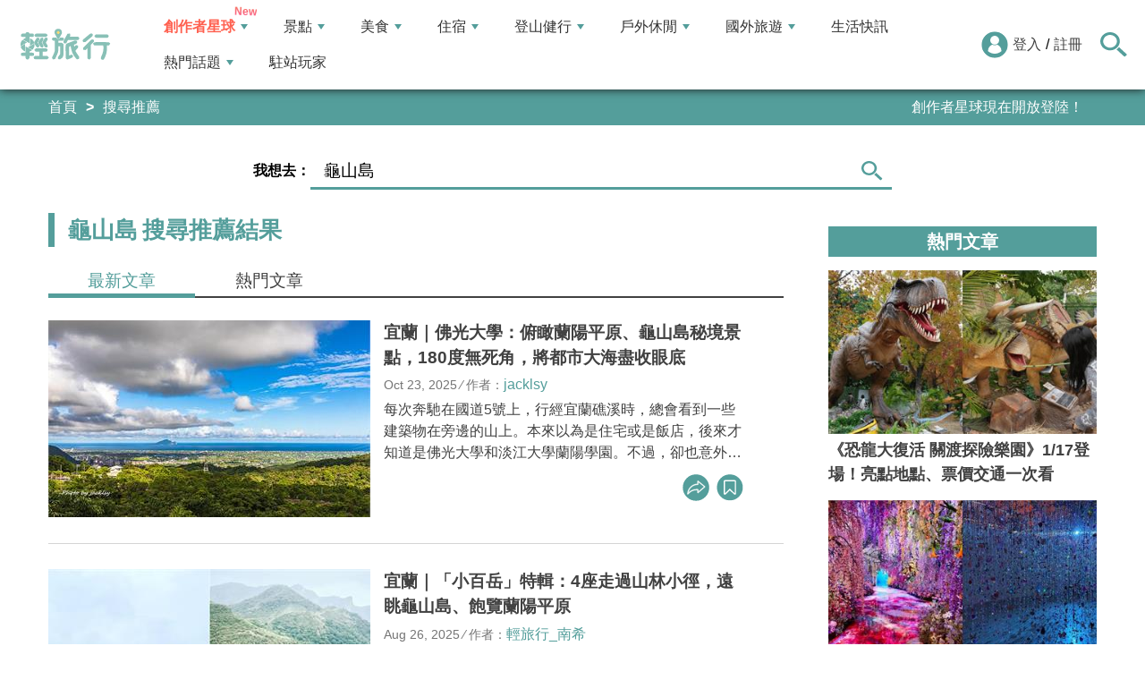

--- FILE ---
content_type: text/html; charset=utf-8
request_url: https://travel.yam.com/find/%E9%BE%9C%E5%B1%B1%E5%B3%B6
body_size: 21069
content:

<!DOCTYPE html>
<html lang="zh-tw">
<head>
    <meta charset="UTF-8" />
    <meta name="viewport" content="width=device-width, initial-scale=1.0" />
    <meta http-equiv="X-UA-Compatible" content="ie=edge" />
    <title>龜山島 搜尋推薦結果 - 輕旅行</title>    
    <meta name="description" content="宜蘭｜佛光大學：俯瞰蘭陽平原、龜山島秘境景點，180度無死角，將都市大海盡收眼底;宜蘭｜「小百岳」特輯：4座走過山林小徑，遠眺龜山島、飽覽蘭陽平原;新北｜舊草嶺環狀自行車道沿線景點攻略！欣賞綿延近20公里的山海景緻，眺望龜山島吃爆東北角海鮮！;宜蘭｜龜山島登島攻略：一日遊行程這樣安排！帶你玩遍龜山島、享受無敵美景「牛奶海」;宜蘭龜山島｜一窺龜山島真面目！賞鯨，登島，繞島三合一(下);2025全台最熱門SUP景點｜划槳看日出、夢幻牛奶海、新手友善內海通通有！;宜蘭外澳半日遊！欣賞絕美海景、眺望蔚藍海岸與龜山島，享受最chill的放空行程;【宜蘭這樣玩】頭城走讀小旅行，沿著海岸線聽故事、啖海味！;宜蘭｜這浬咖啡．文創所：烏石港南洋風格咖啡廳，直通大海沙灘、還可遠眺龜山島美景;宜蘭｜頭城好日子：沏一壺茶、泡溫泉遠望龜山島與壯闊山景，豪宅等級的寧靜渡假民宿;" />
    <meta name="keywords" content="旅遊、旅行、出國、住宿、飯店、景點、輕旅行、背包客、天空傳媒、觀光、生活資訊、美食、玩家、購物、自由行、假期、度假、travel、trip、行程、訂房、民宿、玩樂、旅遊資訊、旅遊網、旅遊新聞、遊學。" />
    <meta property="og:image" content="https://travel.yam.com/images/2021sns.png" />
    <meta property="og:title" content="龜山島 搜尋推薦結果 - 輕旅行" />
    <meta property="og:description" content="宜蘭｜佛光大學：俯瞰蘭陽平原、龜山島秘境景點，180度無死角，將都市大海盡收眼底;宜蘭｜「小百岳」特輯：4座走過山林小徑，遠眺龜山島、飽覽蘭陽平原;新北｜舊草嶺環狀自行車道沿線景點攻略！欣賞綿延近20公里的山海景緻，眺望龜山島吃爆東北角海鮮！;宜蘭｜龜山島登島攻略：一日遊行程這樣安排！帶你玩遍龜山島、享受無敵美景「牛奶海」;宜蘭龜山島｜一窺龜山島真面目！賞鯨，登島，繞島三合一(下);2025全台最熱門SUP景點｜划槳看日出、夢幻牛奶海、新手友善內海通通有！;宜蘭外澳半日遊！欣賞絕美海景、眺望蔚藍海岸與龜山島，享受最chill的放空行程;【宜蘭這樣玩】頭城走讀小旅行，沿著海岸線聽故事、啖海味！;宜蘭｜這浬咖啡．文創所：烏石港南洋風格咖啡廳，直通大海沙灘、還可遠眺龜山島美景;宜蘭｜頭城好日子：沏一壺茶、泡溫泉遠望龜山島與壯闊山景，豪宅等級的寧靜渡假民宿;" />
    <meta property="og:type" content="website" />
    <meta property="og:url" content="https://travel.yam.com/find/%e9%be%9c%e5%b1%b1%e5%b3%b6" />
    <meta property="fb:pages" content="313623888716795" />
        <link rel="canonical" href="https://travel.yam.com/find/%e9%be%9c%e5%b1%b1%e5%b3%b6" />
        <script type="application/ld+json">
            {
            "@context":"https://schema.org",
            "@type":"ItemList",
            "itemListElement":[{"@type":"ListItem","position": 1,"name": "宜蘭｜佛光大學：俯瞰蘭陽平原、龜山島秘境景點，180度無死角，將都市大海盡收眼底","url": "https://travel.yam.com/article/138664"},{"@type":"ListItem","position": 2,"name": "宜蘭｜「小百岳」特輯：4座走過山林小徑，遠眺龜山島、飽覽蘭陽平原","url": "https://travel.yam.com/article/122891"},{"@type":"ListItem","position": 3,"name": "新北｜舊草嶺環狀自行車道沿線景點攻略！欣賞綿延近20公里的山海景緻，眺望龜山島吃爆東北角海鮮！","url": "https://travel.yam.com/article/134704"},{"@type":"ListItem","position": 4,"name": "宜蘭｜龜山島登島攻略：一日遊行程這樣安排！帶你玩遍龜山島、享受無敵美景「牛奶海」","url": "https://travel.yam.com/article/129227"},{"@type":"ListItem","position": 5,"name": "宜蘭龜山島｜一窺龜山島真面目！賞鯨，登島，繞島三合一(下)","url": "https://travel.yam.com/article/119579"},{"@type":"ListItem","position": 6,"name": "2025全台最熱門SUP景點｜划槳看日出、夢幻牛奶海、新手友善內海通通有！","url": "https://travel.yam.com/article/130948"},{"@type":"ListItem","position": 7,"name": "宜蘭外澳半日遊！欣賞絕美海景、眺望蔚藍海岸與龜山島，享受最chill的放空行程","url": "https://travel.yam.com/article/136094"},{"@type":"ListItem","position": 8,"name": "【宜蘭這樣玩】頭城走讀小旅行，沿著海岸線聽故事、啖海味！","url": "https://travel.yam.com/article/115832"},{"@type":"ListItem","position": 9,"name": "宜蘭｜這浬咖啡．文創所：烏石港南洋風格咖啡廳，直通大海沙灘、還可遠眺龜山島美景","url": "https://travel.yam.com/article/135709"},{"@type":"ListItem","position": 10,"name": "宜蘭｜頭城好日子：沏一壺茶、泡溫泉遠望龜山島與壯闊山景，豪宅等級的寧靜渡假民宿","url": "https://travel.yam.com/article/135245"}]}
        </script>

    <script type="application/ld+json">
        {
        "@context": "https://schema.org",
        "@type": "Organization",
        "url": "https://travel.yam.com",
        "logo": "https://travel.yam.com/images/logo.svg",
        "sameAs": ["https://www.facebook.com/travelyam/","https://www.instagram.com/travelyam/"]
        }
    </script>
    <link rel="shortcut icon" href="/favicon.ico">
    <link rel="apple-touch-icon" href="/images/icon_120.png">
    <link rel="apple-touch-icon" size="152x152" href="/images/icon_152.png">
    <link rel="apple-touch-icon" size="167x167" href="/images/icon_167.png">
    <link rel="apple-touch-icon" size="180x180" href="/images/icon_180.png">
    <link rel="icon" type="image/png" sizes="256x256" href="/images/icon_256.png">
    <link rel="stylesheet" href="https://cdnjs.cloudflare.com/ajax/libs/font-awesome/6.7.2/css/all.min.css">
    <link href="/style/all?v=cj9dkpBZjGvwOGgBEoWN6SUx_LwUIlBM0HeIo5-xOZU1" rel="stylesheet"/>
   
    <link rel="alternate" type="application/rss+xml" title="訂閱【輕旅行】" href="https://travel.yam.com/rss/" />
</head>
<body>
    <header class="header">
        <div class="headerMenuContainer">
                <div class="logo">
                    <a href="/">輕旅行</a>
                </div>
        <nav class="main-nav headerNav" role="navigation">
            <div class="d_flex headerNavContent">
                <ul id="main-menu" class="sm sm-mint">
                    <li>
                        <a href="/ucontent" class="menuLight">創作者星球</a>
                        <ul>
                            <li><a href="/ucontent">文章列表</a></li>
                            <li><a href="/editor/add">創作者投稿</a></li>
                            <li><a href="/post/216">創作者星球</a></li>
                            <li><a href="/user/8104">創作者星球公告</a></li>
                        </ul>
                    </li>
                    <li>
                        <a href="/info/play/" class="">景點</a>
                        <ul>
                                <li>
                                    <a href="/info/台北景點/">台北景點</a>

                                </li>
                                <li>
                                    <a href="/info/新北景點/">新北景點</a>

                                </li>
                                <li>
                                    <a href="/info/基隆景點/">基隆景點</a>

                                </li>
                                <li>
                                    <a href="/info/桃園景點/">桃園景點</a>

                                </li>
                                <li>
                                    <a href="/info/新竹景點/">新竹景點</a>

                                </li>
                                <li>
                                    <a href="/info/苗栗景點/">苗栗景點</a>

                                </li>
                                <li>
                                    <a href="/info/台中景點/">台中景點</a>

                                </li>
                                <li>
                                    <a href="/info/彰化景點/">彰化景點</a>

                                </li>
                                <li>
                                    <a href="/info/雲林景點/">雲林景點</a>

                                </li>
                                <li>
                                    <a href="/info/南投景點/">南投景點</a>

                                </li>
                                <li>
                                    <a href="/info/嘉義景點/">嘉義景點</a>

                                </li>
                                <li>
                                    <a href="/info/台南景點/">台南景點</a>

                                </li>
                                <li>
                                    <a href="/info/高雄景點/">高雄景點</a>

                                </li>
                                <li>
                                    <a href="/info/屏東景點/">屏東景點</a>

                                </li>
                                <li>
                                    <a href="/info/宜蘭景點/">宜蘭景點</a>

                                </li>
                                <li>
                                    <a href="/info/花蓮景點/">花蓮景點</a>

                                </li>
                                <li>
                                    <a href="/info/台東景點/">台東景點</a>

                                </li>
                                <li>
                                    <a href="/info/澎湖景點/">澎湖景點</a>

                                </li>
                                <li>
                                    <a href="/info/金門景點/">金門景點</a>

                                </li>
                                <li>
                                    <a href="/info/馬祖景點/">馬祖景點</a>

                                </li>
                                <li>
                                    <a href="/info/蘭嶼景點/">蘭嶼景點</a>

                                </li>
                                <li>
                                    <a href="/info/綠島景點/">綠島景點</a>

                                </li>
                                <li>
                                    <a href="/info/小琉球景點/">小琉球景點</a>

                                </li>
                        </ul>
                    </li>
                    <li>
                        <a href="/info/eat/" class="">美食</a>
                        <ul>
                                <li>
                                    <a href="/info/台北美食/">台北美食</a>

                                </li>
                                <li>
                                    <a href="/info/新北美食/">新北美食</a>

                                </li>
                                <li>
                                    <a href="/info/基隆美食/">基隆美食</a>

                                </li>
                                <li>
                                    <a href="/info/桃園美食/">桃園美食</a>

                                </li>
                                <li>
                                    <a href="/info/新竹美食/">新竹美食</a>

                                </li>
                                <li>
                                    <a href="/info/苗栗美食/">苗栗美食</a>

                                </li>
                                <li>
                                    <a href="/info/台中美食/">台中美食</a>

                                </li>
                                <li>
                                    <a href="/info/彰化美食/">彰化美食</a>

                                </li>
                                <li>
                                    <a href="/info/雲林美食/">雲林美食</a>

                                </li>
                                <li>
                                    <a href="/info/南投美食/">南投美食</a>

                                </li>
                                <li>
                                    <a href="/info/嘉義美食/">嘉義美食</a>

                                </li>
                                <li>
                                    <a href="/info/台南美食/">台南美食</a>

                                </li>
                                <li>
                                    <a href="/info/高雄美食/">高雄美食</a>

                                </li>
                                <li>
                                    <a href="/info/屏東美食/">屏東美食</a>

                                </li>
                                <li>
                                    <a href="/info/宜蘭美食/">宜蘭美食</a>

                                </li>
                                <li>
                                    <a href="/info/花蓮美食/">花蓮美食</a>

                                </li>
                                <li>
                                    <a href="/info/台東美食/">台東美食</a>

                                </li>
                                <li>
                                    <a href="/info/澎湖美食/">澎湖美食</a>

                                </li>
                                <li>
                                    <a href="/info/金門美食/">金門美食</a>

                                </li>
                                <li>
                                    <a href="/info/馬祖美食/">馬祖美食</a>

                                </li>
                                <li>
                                    <a href="/info/蘭嶼美食/">蘭嶼美食</a>

                                </li>
                                <li>
                                    <a href="/info/綠島美食/">綠島美食</a>

                                </li>
                                <li>
                                    <a href="/info/小琉球美食/">小琉球美食</a>

                                </li>
                        </ul>
                    </li>
                    <li>
                        <a href="/info/hotel/" class="">住宿</a>
                        <ul>
                                <li>
                                    <a href="/info/台北住宿/">台北住宿</a>

                                </li>
                                <li>
                                    <a href="/info/新北住宿/">新北住宿</a>

                                </li>
                                <li>
                                    <a href="/info/基隆住宿/">基隆住宿</a>

                                </li>
                                <li>
                                    <a href="/info/桃園住宿/">桃園住宿</a>

                                </li>
                                <li>
                                    <a href="/info/新竹住宿/">新竹住宿</a>

                                </li>
                                <li>
                                    <a href="/info/苗栗住宿/">苗栗住宿</a>

                                </li>
                                <li>
                                    <a href="/info/台中住宿/">台中住宿</a>

                                </li>
                                <li>
                                    <a href="/info/彰化住宿/">彰化住宿</a>

                                </li>
                                <li>
                                    <a href="/info/雲林住宿/">雲林住宿</a>

                                </li>
                                <li>
                                    <a href="/info/南投住宿/">南投住宿</a>

                                </li>
                                <li>
                                    <a href="/info/嘉義住宿/">嘉義住宿</a>

                                </li>
                                <li>
                                    <a href="/info/台南住宿/">台南住宿</a>

                                </li>
                                <li>
                                    <a href="/info/高雄住宿/">高雄住宿</a>

                                </li>
                                <li>
                                    <a href="/info/屏東住宿/">屏東住宿</a>

                                </li>
                                <li>
                                    <a href="/info/宜蘭住宿/">宜蘭住宿</a>

                                </li>
                                <li>
                                    <a href="/info/花蓮住宿/">花蓮住宿</a>

                                </li>
                                <li>
                                    <a href="/info/台東住宿/">台東住宿</a>

                                </li>
                                <li>
                                    <a href="/info/澎湖住宿/">澎湖住宿</a>

                                </li>
                                <li>
                                    <a href="/info/金門住宿/">金門住宿</a>

                                </li>
                                <li>
                                    <a href="/info/馬祖住宿/">馬祖住宿</a>

                                </li>
                                <li>
                                    <a href="/info/蘭嶼住宿/">蘭嶼住宿</a>

                                </li>
                                <li>
                                    <a href="/info/綠島住宿/">綠島住宿</a>

                                </li>
                                <li>
                                    <a href="/info/小琉球住宿/">小琉球住宿</a>

                                </li>
                        </ul>
                    </li>
                    <li>
                        <a href="/info/mount/" class="">登山健行</a>
                        <ul>
                            <li><a href="/info/台北小百岳／步道/">台北小百岳／步道</a></li>
                            <li><a href="/info/新北小百岳／步道/">新北小百岳／步道</a></li>
                            <li><a href="/info/基隆小百岳／步道/">基隆小百岳／步道</a></li>
                            <li><a href="/info/桃園小百岳／步道/">桃園小百岳／步道</a></li>
                            <li><a href="/info/新竹小百岳／步道/">新竹小百岳／步道</a></li>
                            <li><a href="/info/苗栗小百岳／步道/">苗栗小百岳／步道</a></li>
                            <li><a href="/info/台中小百岳／步道/">台中小百岳／步道</a></li>
                            <li><a href="/info/彰化小百岳／步道/">彰化小百岳／步道</a></li>
                            <li><a href="/info/雲林小百岳／步道/">雲林小百岳／步道</a></li>
                            <li><a href="/info/南投小百岳／步道/">南投小百岳／步道</a></li>
                            <li><a href="/info/嘉義小百岳／步道/">嘉義小百岳／步道</a></li>
                            <li><a href="/info/台南小百岳／步道/">台南小百岳／步道</a></li>
                            <li><a href="/info/高雄小百岳／步道/">高雄小百岳／步道</a></li>
                            <li><a href="/info/屏東小百岳／步道/">屏東小百岳／步道</a></li>
                            <li><a href="/info/宜蘭小百岳／步道/">宜蘭小百岳／步道</a></li>
                            <li><a href="/info/花蓮小百岳／步道/">花蓮小百岳／步道</a></li>
                            <li><a href="/info/台東小百岳／步道/">台東小百岳／步道</a></li>
                            <li><a href="/info/蘭嶼小百岳／步道/">蘭嶼小百岳／步道</a></li>
                            <li><a href="/info/澎湖小百岳／步道/">澎湖小百岳／步道</a></li>
                            <li><a href="/info/綠島小百岳／步道/">綠島小百岳／步道</a></li>
                            <li><a href="/info/金門小百岳／步道/">金門小百岳／步道</a></li>
                            <li><a href="/info/馬祖小百岳／步道/">馬祖小百岳／步道</a></li>
                            <li><a href="/info/小琉球小百岳／步道/">小琉球小百岳／步道</a></li>
                        </ul>
                    </li>
                    <li>
                        <a href="/info/activity/" class="">戶外休閒</a>
                        <ul>
                                <li>
                                    <a href="/info/台北戶外休閒/">台北戶外休閒</a>

                                </li>
                                <li>
                                    <a href="/info/新北戶外休閒/">新北戶外休閒</a>

                                </li>
                                <li>
                                    <a href="/info/基隆戶外休閒/">基隆戶外休閒</a>

                                </li>
                                <li>
                                    <a href="/info/桃園戶外休閒/">桃園戶外休閒</a>

                                </li>
                                <li>
                                    <a href="/info/新竹戶外休閒/">新竹戶外休閒</a>

                                </li>
                                <li>
                                    <a href="/info/苗栗戶外休閒/">苗栗戶外休閒</a>

                                </li>
                                <li>
                                    <a href="/info/台中戶外休閒/">台中戶外休閒</a>

                                </li>
                                <li>
                                    <a href="/info/彰化戶外休閒/">彰化戶外休閒</a>

                                </li>
                                <li>
                                    <a href="/info/雲林戶外休閒/">雲林戶外休閒</a>

                                </li>
                                <li>
                                    <a href="/info/南投戶外休閒/">南投戶外休閒</a>

                                </li>
                                <li>
                                    <a href="/info/嘉義戶外休閒/">嘉義戶外休閒</a>

                                </li>
                                <li>
                                    <a href="/info/台南戶外休閒/">台南戶外休閒</a>

                                </li>
                                <li>
                                    <a href="/info/高雄戶外休閒/">高雄戶外休閒</a>

                                </li>
                                <li>
                                    <a href="/info/屏東戶外休閒/">屏東戶外休閒</a>

                                </li>
                                <li>
                                    <a href="/info/宜蘭戶外休閒/">宜蘭戶外休閒</a>

                                </li>
                                <li>
                                    <a href="/info/花蓮戶外休閒/">花蓮戶外休閒</a>

                                </li>
                                <li>
                                    <a href="/info/台東戶外休閒/">台東戶外休閒</a>

                                </li>
                                <li>
                                    <a href="/info/澎湖戶外休閒/">澎湖戶外休閒</a>

                                </li>
                                <li>
                                    <a href="/info/金門戶外休閒/">金門戶外休閒</a>

                                </li>
                                <li>
                                    <a href="/info/馬祖戶外休閒/">馬祖戶外休閒</a>

                                </li>
                                <li>
                                    <a href="/info/蘭嶼戶外休閒/">蘭嶼戶外休閒</a>

                                </li>
                                <li>
                                    <a href="/info/綠島戶外休閒/">綠島戶外休閒</a>

                                </li>
                                <li>
                                    <a href="/info/小琉球戶外休閒/">小琉球戶外休閒</a>

                                </li>
                        </ul>
                    </li>
                    <li>
                        <a href="/info/foreign/" class="">國外旅遊</a>
                        <ul>
                            <li><a href="/info/日本旅遊/">日本旅遊</a></li>
                            <li><a href="/info/韓國旅遊/">韓國旅遊</a></li>
                            <li><a href="/info/泰國旅遊/">泰國旅遊</a></li>
                            <li><a href="/info/馬來西亞旅遊/">馬來西亞旅遊</a></li>
                            <li><a href="/info/越南旅遊/">越南旅遊</a></li>
                            <li><a href="/info/菲律賓旅遊/">菲律賓旅遊</a></li>
                            <li><a href="/info/香港澳門旅遊/">香港澳門旅遊</a></li>
                            <li><a href="/info/中國旅遊/">中國旅遊</a></li>
                            <li><a href="/info/新加坡旅遊/">新加坡旅遊</a></li>
                            <li><a href="/info/印尼旅遊/">印尼旅遊</a></li>
                            <li><a href="/info/美國旅遊/">美國旅遊</a></li>
                            <li><a href="/info/英國旅遊/">英國旅遊</a></li>
                            <li><a href="/info/澳洲旅遊/">澳洲旅遊</a></li>
                            <li><a href="/info/歐洲旅遊/">歐洲旅遊</a></li>
                            <li><a href="/info/紐西蘭旅遊/">紐西蘭旅遊</a></li>
                        </ul>
                    </li>
                    <li>
                        <a href="/info/life/">生活快訊</a>
                    </li>
                    <li>
                        <a href="#">熱門話題</a>
                        <ul>
                            <li><a href="/info/hot/">最新消息</a></li>
                                <li><a href="https://travel.yam.com/article/129777" target="_self" onclick="trackGaEvent('travel-click', 'menu-新訊快報', '2026全台各地賞櫻秘境：花期、花況一次看');">2026全台各地賞櫻秘境：花期、花況一次看</a></li>
                                <li><a href="https://travel.yam.com/article/139236" target="_self" onclick="trackGaEvent('travel-click', 'menu-新訊快報', '新北三重一日遊！美食景點全收錄！');">新北三重一日遊！美食景點全收錄！</a></li>
                                <li><a href="https://travel.yam.com/article/139276" target="_self" onclick="trackGaEvent('travel-click', 'menu-新訊快報', '恐龍迷必訪！全球恐龍景點推薦！');">恐龍迷必訪！全球恐龍景點推薦！</a></li>
                                <li><a href="https://travel.yam.com/article/139272" target="_self" onclick="trackGaEvent('travel-click', 'menu-新訊快報', '遇到隨機攻擊怎麼辦？自保、急救知識必看');">遇到隨機攻擊怎麼辦？自保、急救知識必看</a></li>
                        </ul>
                    </li>
                    <li><a href="/player">駐站玩家</a></li>
                </ul>
                <div class="menuMemberArea">
                    <div class="memberLoginStatus">
                            <div class="menuMemberAreaLogin">
                                <img src="https://travel.yam.com/images/header_member_icon.svg" width="30" height="30" alt="">
                                <a href="https://membercenter.yam.com/Signin?URL=https%3a%2f%2ftravel.yam.com%2ffind%2f%25E9%25BE%259C%25E5%25B1%25B1%25E5%25B3%25B6" rel="noreferrer nofollow noopener external">登入</a>
                                /
                                <a href="https://membercenter.yam.com/Reg?URL=https%3a%2f%2ftravel.yam.com%2ffind%2f%25E9%25BE%259C%25E5%25B1%25B1%25E5%25B3%25B6" rel="noreferrer nofollow noopener external">註冊</a>
                            </div>
                        <!--<div class="goToTravelMap">
                <a href="travel_map.html">
                    <img src="https://travel.yam.com/images/header_search_icon.svg" alt="">
                    <span class="goSearchIconSpan">地圖查詢</span>
                </a>
            </div>-->
                    </div>
                    <div class="goSearchIcon">
                        <img src="https://travel.yam.com/images/newSearchIcon.svg" width="30" height="27" alt="">
                    </div>
                </div>
            </div>
        </nav>
            <div class="headerRightContent">
                <div class="RwdSearchBtn">
                    <img src="https://travel.yam.com/images/newSearchIcon.svg" width="30" height="27" alt="">
                </div>
                <div class="RwdMenuBtn">
                    <span></span>
                </div>
            </div>
        </div>
        <!-- 搜尋、關鍵字區域 -->
        <div class="search_area">
            <form action="" class="search_form">
                <div class="d_flex search_input_content">
                    <div class="search_input d_flex position_relative">
                        <input type="text" placeholder="我想去...." id="search_input" class="position_relative">
                        <a href="#" id="search_btn" class="go_search_btn position_absolute">
                            <i class="fas fa-search"></i>
                        </a>
                    </div>
                </div>
                    <div class="hot_keywords">
                        <span>熱門關鍵字</span>
                            <a href="https://travel.yam.com/article/139235" target="_self" onclick="trackGaEvent('travel-click', '熱門關鍵字', 'https://travel.yam.com/article/139235');" class="d_inline_block">圍爐年菜</a>
                            <a href="https://travel.yam.com/article/139283" target="_self" onclick="trackGaEvent('travel-click', '熱門關鍵字', 'https://travel.yam.com/article/139283');" class="d_inline_block">月津港燈節</a>
                            <a href="https://travel.yam.com/article/139078" target="_self" onclick="trackGaEvent('travel-click', '熱門關鍵字', 'https://travel.yam.com/article/139078');" class="d_inline_block">嘉義台灣燈會</a>
                            <a href="https://travel.yam.com/article/139227" target="_self" onclick="trackGaEvent('travel-click', '熱門關鍵字', 'https://travel.yam.com/article/139227');" class="d_inline_block">全台人氣場館</a>
                            <a href="https://travel.yam.com/article/139292" target="_self" onclick="trackGaEvent('travel-click', '熱門關鍵字', 'https://travel.yam.com/article/139292');" class="d_inline_block">滑雪用品推薦</a>
                    </div>            </form>
        </div>
    </header>
    <div class="menu_cover"></div>
    

<div class="bread_crumb_area_bg">
    <div class="bread_crumb_area d_flex">
        <ul class="breadcrumb d_flex">
            <li><a href="/">首頁</a></li>
            <li>搜尋推薦</li>
        </ul>
        <div class="marquee">
            <ul class="marquee_ul"></ul>
        </div>
    </div>
</div>
<div class="bannerSearchContainer">
    <form action="" class="bannerSearchForm">
        <div class="bannerSearchFormSelectWhereRow">
            <div class="bannerSearchFormSelectWhere">
                <label for="">我想去：</label>
            </div>
            <div class="bannerSearchInputBox d_flex position_relative">
                <input type="text" placeholder="請輸入關鍵字" id="advanced_search_input" value="龜山島">
                <a href="#" id="advanced_search_input_btn" class=" ">
                    <img src="/images/newSearchIcon.svg" alt="">
                </a>
                <div class="bannerSearchBottom"></div>
            </div>
        </div>
    </form>
</div>
<div class="container">
    <div class="page">
        <div class="page_left">
            <h1 class="article_result_h2">
                <strong>龜山島</strong>搜尋推薦結果
            </h1>
                <div class="article_list_area">
                    <ul class="article_result_list_tabs d_flex">
                        <li>
                            <a href="/find/龜山島" class="d_block article_result_list_tab_active">
                                <h2>最新文章</h2>
                            </a>
                        </li>
                        <li>
                            <a href="?o=2" class="d_block">
                                <h2>熱門文章</h2>
                            </a>
                        </li>
                    </ul>
                    <div class="article_list_tab_content">

                            <section class="article_list_box_content">
                                <div class="article_list_box d_flex">
                                    <a href="/article/138664" class="article_list_img">
                                        <img src="https://ytimg.yam.com/img/ARTICLE/360x220/2025101921535711.jpg" width="360" height="220" loading="lazy" alt="宜蘭｜佛光大學：俯瞰蘭陽平原、龜山島秘境景點，180度無死角，將都市大海盡收眼底" />
                                    </a>
                                    <div class="article_list_box_info">
                                        <h3>
                                            <a href="/article/138664">宜蘭｜佛光大學：俯瞰蘭陽平原、龜山島秘境景點，180度無死角，將都市大海盡收眼底</a>
                                        </h3>
                                        <p class="artcle_author_info">
                                            <span>Oct 23, 2025</span> ⁄ <span>作者：<a href="/player/info/jacklsy">jacklsy</a></span>
                                        </p>
                                        <p class="artcle_p">每次奔馳在國道5號上，行經宜蘭礁溪時，總會看到一些建築物在旁邊的山上。本來以為是住宅或是飯店，後來才知道是佛光大學和淡江大學蘭陽學園。不過，卻也意外發現這兩個校園因為地理位置的關係，可以看到很美的日出，蘭陽平原和龜山島。不只白天可以看美美的</p>
                                        <ul class="artcle_list_share_ul d_flex">
                                            <li class="article_list_share">
                                                <ul class="artcle_list_share_submenu">
                                                    <li>
                                                        <a href="#" class="lineShare" data-u="https://travel.yam.com/article/138664">
                                                            <img src="/images/line_icon.svg" width="30" height="30" alt="line分享" loading="lazy" />
                                                        </a>
                                                    </li>
                                                    <li>
                                                        <a href="#" class="facebookShare" data-u="https://travel.yam.com/article/138664">
                                                            <img src="/images/FB.svg" width="30" height="30" alt="fb分享" loading="lazy" />
                                                        </a>
                                                    </li>
                                                    <li>
                                                        <a href="#" class="linkCopy" data-u="https://travel.yam.com/article/138664">
                                                            <img src="/images/link_icon.svg" width="30" height="30" loading="lazy" alt="複製連結" />
                                                        </a>
                                                    </li>
                                                </ul>
                                                <a href="#" onclick="return false;" class="article_list_action_a">
                                                    <img src="/images/share_icon.svg" alt="分享" width="30" height="30" loading="lazy" />
                                                </a>
                                            </li>
                                            <li>
                                                <a href="#" data-asn="138664" data-status="false" class="article_list_action_a collect_icon">
                                                    <img src="/images/collect_icon_blue.svg" alt="收藏文章" width="30" height="29" loading="lazy" />
                                                </a>
                                            </li>
                                        </ul>
                                    </div>
                                </div>
                            </section>
                            <section class="article_list_box_content">
                                <div class="article_list_box d_flex">
                                    <a href="/article/122891" class="article_list_img">
                                        <img src="https://ytimg.yam.com/img/ARTICLE/360x220/2021031116140322.png" width="360" height="220" loading="lazy" alt="宜蘭｜「小百岳」特輯：4座走過山林小徑，遠眺龜山島、飽覽蘭陽平原" />
                                    </a>
                                    <div class="article_list_box_info">
                                        <h3>
                                            <a href="/article/122891">宜蘭｜「小百岳」特輯：4座走過山林小徑，遠眺龜山島、飽覽蘭陽平原</a>
                                        </h3>
                                        <p class="artcle_author_info">
                                            <span>Aug 26, 2025</span> ⁄ <span>作者：<a href="/player/info/南希">輕旅行_南希</a></span>
                                        </p>
                                        <p class="artcle_p">很多人會選擇利用假日時間到宜蘭走走，除了到海邊沖浪、看海，宜蘭也有很多山林步道值得一訪，甚至有不少超夯的「網美山」呢！不過，千萬別小看這些郊山步道，很多還是需要一些體力和經驗的。推薦「宜蘭4座小百岳」，有的是超熱門的賞芒勝地、有的可以遠眺龜</p>
                                        <ul class="artcle_list_share_ul d_flex">
                                            <li class="article_list_share">
                                                <ul class="artcle_list_share_submenu">
                                                    <li>
                                                        <a href="#" class="lineShare" data-u="https://travel.yam.com/article/122891">
                                                            <img src="/images/line_icon.svg" width="30" height="30" alt="line分享" loading="lazy" />
                                                        </a>
                                                    </li>
                                                    <li>
                                                        <a href="#" class="facebookShare" data-u="https://travel.yam.com/article/122891">
                                                            <img src="/images/FB.svg" width="30" height="30" alt="fb分享" loading="lazy" />
                                                        </a>
                                                    </li>
                                                    <li>
                                                        <a href="#" class="linkCopy" data-u="https://travel.yam.com/article/122891">
                                                            <img src="/images/link_icon.svg" width="30" height="30" loading="lazy" alt="複製連結" />
                                                        </a>
                                                    </li>
                                                </ul>
                                                <a href="#" onclick="return false;" class="article_list_action_a">
                                                    <img src="/images/share_icon.svg" alt="分享" width="30" height="30" loading="lazy" />
                                                </a>
                                            </li>
                                            <li>
                                                <a href="#" data-asn="122891" data-status="false" class="article_list_action_a collect_icon">
                                                    <img src="/images/collect_icon_blue.svg" alt="收藏文章" width="30" height="29" loading="lazy" />
                                                </a>
                                            </li>
                                        </ul>
                                    </div>
                                </div>
                            </section>
                            <section class="article_list_box_content">
                                <div class="article_list_box d_flex">
                                    <a href="/article/134704" class="article_list_img">
                                        <img src="https://ytimg.yam.com/img/ARTICLE/360x220/2024060510285433.jpg" width="360" height="220" loading="lazy" alt="新北｜舊草嶺環狀自行車道沿線景點攻略！欣賞綿延近20公里的山海景緻，眺望龜山島吃爆東北角海鮮！" />
                                    </a>
                                    <div class="article_list_box_info">
                                        <h3>
                                            <a href="/article/134704">新北｜舊草嶺環狀自行車道沿線景點攻略！欣賞綿延近20公里的山海景緻，眺望龜山島吃爆東北角海鮮！</a>
                                        </h3>
                                        <p class="artcle_author_info">
                                            <span>Apr 30, 2025</span> ⁄ <span>作者：<a href="/player/info/凱C">輕旅行_凱C</a></span>
                                        </p>
                                        <p class="artcle_p">東北角的舊草嶺隧道你來過了嗎？過去作為新北－宜蘭鐵路必經要道的草嶺隧道退役之後成為了自行車隧道，保留了最原始的風貌與神祕，讓每一位旅人都能騎著自行車、乘著風感受這條隧道的歲月故事。出了隧道口還能沿著台二線經過台灣極東點、馬崗漁港、卯澳漁港等</p>
                                        <ul class="artcle_list_share_ul d_flex">
                                            <li class="article_list_share">
                                                <ul class="artcle_list_share_submenu">
                                                    <li>
                                                        <a href="#" class="lineShare" data-u="https://travel.yam.com/article/134704">
                                                            <img src="/images/line_icon.svg" width="30" height="30" alt="line分享" loading="lazy" />
                                                        </a>
                                                    </li>
                                                    <li>
                                                        <a href="#" class="facebookShare" data-u="https://travel.yam.com/article/134704">
                                                            <img src="/images/FB.svg" width="30" height="30" alt="fb分享" loading="lazy" />
                                                        </a>
                                                    </li>
                                                    <li>
                                                        <a href="#" class="linkCopy" data-u="https://travel.yam.com/article/134704">
                                                            <img src="/images/link_icon.svg" width="30" height="30" loading="lazy" alt="複製連結" />
                                                        </a>
                                                    </li>
                                                </ul>
                                                <a href="#" onclick="return false;" class="article_list_action_a">
                                                    <img src="/images/share_icon.svg" alt="分享" width="30" height="30" loading="lazy" />
                                                </a>
                                            </li>
                                            <li>
                                                <a href="#" data-asn="134704" data-status="false" class="article_list_action_a collect_icon">
                                                    <img src="/images/collect_icon_blue.svg" alt="收藏文章" width="30" height="29" loading="lazy" />
                                                </a>
                                            </li>
                                        </ul>
                                    </div>
                                </div>
                            </section>
                            <section class="article_list_box_content">
                                <div class="article_list_box d_flex">
                                    <a href="/article/129227" class="article_list_img">
                                        <img src="https://ytimg.yam.com/img/ARTICLE/360x220/2022102515040482.jpg" width="360" height="220" loading="lazy" alt="宜蘭｜龜山島登島攻略：一日遊行程這樣安排！帶你玩遍龜山島、享受無敵美景「牛奶海」" />
                                    </a>
                                    <div class="article_list_box_info">
                                        <h3>
                                            <a href="/article/129227">宜蘭｜龜山島登島攻略：一日遊行程這樣安排！帶你玩遍龜山島、享受無敵美景「牛奶海」</a>
                                        </h3>
                                        <p class="artcle_author_info">
                                            <span>Feb 19, 2025</span> ⁄ <span>作者：<a href="/player/info/小潔趴趴走">小潔趴趴走</a></span>
                                        </p>
                                        <p class="artcle_p">龜山島是台灣唯一活火山，深藍色海水經過地底高熱溫泉水湧出之後，海色超極夢幻的漸層樣貌。龜山島怎麼玩？可以搭遊艇繞島一圈，或是直接攻上401高地；這一篇整理如何安排龜山島一日遊、牛奶湖SUP、401高地攻頂、及龜山島上景點，總之直接體驗行程總</p>
                                        <ul class="artcle_list_share_ul d_flex">
                                            <li class="article_list_share">
                                                <ul class="artcle_list_share_submenu">
                                                    <li>
                                                        <a href="#" class="lineShare" data-u="https://travel.yam.com/article/129227">
                                                            <img src="/images/line_icon.svg" width="30" height="30" alt="line分享" loading="lazy" />
                                                        </a>
                                                    </li>
                                                    <li>
                                                        <a href="#" class="facebookShare" data-u="https://travel.yam.com/article/129227">
                                                            <img src="/images/FB.svg" width="30" height="30" alt="fb分享" loading="lazy" />
                                                        </a>
                                                    </li>
                                                    <li>
                                                        <a href="#" class="linkCopy" data-u="https://travel.yam.com/article/129227">
                                                            <img src="/images/link_icon.svg" width="30" height="30" loading="lazy" alt="複製連結" />
                                                        </a>
                                                    </li>
                                                </ul>
                                                <a href="#" onclick="return false;" class="article_list_action_a">
                                                    <img src="/images/share_icon.svg" alt="分享" width="30" height="30" loading="lazy" />
                                                </a>
                                            </li>
                                            <li>
                                                <a href="#" data-asn="129227" data-status="false" class="article_list_action_a collect_icon">
                                                    <img src="/images/collect_icon_blue.svg" alt="收藏文章" width="30" height="29" loading="lazy" />
                                                </a>
                                            </li>
                                        </ul>
                                    </div>
                                </div>
                            </section>
                            <section class="article_list_box_content">
                                <div class="article_list_box d_flex">
                                    <a href="/article/119579" class="article_list_img">
                                        <img src="https://ytimg.yam.com/img/ARTICLE/360x220/2020070614121048.jpg" width="360" height="220" loading="lazy" alt="宜蘭龜山島｜一窺龜山島真面目！賞鯨，登島，繞島三合一(下)" />
                                    </a>
                                    <div class="article_list_box_info">
                                        <h3>
                                            <a href="/article/119579">宜蘭龜山島｜一窺龜山島真面目！賞鯨，登島，繞島三合一(下)</a>
                                        </h3>
                                        <p class="artcle_author_info">
                                            <span>Feb 07, 2025</span> ⁄ <span>作者：<a href="/player/info/紫色微笑">紫色微笑</a></span>
                                        </p>
                                        <p class="artcle_p">龜山島-賞鯨之後，重頭戲來了，終於踏上龜山島這個宜蘭人的精神地標，要來一睹他的盧山真面目了下船後，跟著導覽人員前行，約莫走個一百多公尺就到了遊客中心，這裏可稍坐休息一下，夏日炎炎吹吹冷氣也很舒服，如果時間足夠的話，可以看看龜山島的影片介紹，</p>
                                        <ul class="artcle_list_share_ul d_flex">
                                            <li class="article_list_share">
                                                <ul class="artcle_list_share_submenu">
                                                    <li>
                                                        <a href="#" class="lineShare" data-u="https://travel.yam.com/article/119579">
                                                            <img src="/images/line_icon.svg" width="30" height="30" alt="line分享" loading="lazy" />
                                                        </a>
                                                    </li>
                                                    <li>
                                                        <a href="#" class="facebookShare" data-u="https://travel.yam.com/article/119579">
                                                            <img src="/images/FB.svg" width="30" height="30" alt="fb分享" loading="lazy" />
                                                        </a>
                                                    </li>
                                                    <li>
                                                        <a href="#" class="linkCopy" data-u="https://travel.yam.com/article/119579">
                                                            <img src="/images/link_icon.svg" width="30" height="30" loading="lazy" alt="複製連結" />
                                                        </a>
                                                    </li>
                                                </ul>
                                                <a href="#" onclick="return false;" class="article_list_action_a">
                                                    <img src="/images/share_icon.svg" alt="分享" width="30" height="30" loading="lazy" />
                                                </a>
                                            </li>
                                            <li>
                                                <a href="#" data-asn="119579" data-status="false" class="article_list_action_a collect_icon">
                                                    <img src="/images/collect_icon_blue.svg" alt="收藏文章" width="30" height="29" loading="lazy" />
                                                </a>
                                            </li>
                                        </ul>
                                    </div>
                                </div>
                            </section>
                            <section class="article_list_box_content">
                                <div class="article_list_box d_flex">
                                    <a href="/article/130948" class="article_list_img">
                                        <img src="https://ytimg.yam.com/img/ARTICLE/360x220/2023061415365589.jpg" width="360" height="220" loading="lazy" alt="2025全台最熱門SUP景點｜划槳看日出、夢幻牛奶海、新手友善內海通通有！" />
                                    </a>
                                    <div class="article_list_box_info">
                                        <h3>
                                            <a href="/article/130948">2025全台最熱門SUP景點｜划槳看日出、夢幻牛奶海、新手友善內海通通有！</a>
                                        </h3>
                                        <p class="artcle_author_info">
                                            <span>Jan 14, 2025</span> ⁄ <span>作者：<a href="/player/info/天使熱愛的生活">輕旅行_天使熱愛的生活</a></span>
                                        </p>
                                        <p class="artcle_p">炎夏到來，水上活動紛紛出爐，近年最熱門的SUP立式划槳，也在全台各大水上風景區、濱海及海上秘境出現，像是日月潭、清水斷崖、小琉球和龜山島，都能見到進行SUP活動的遊客，輕旅行將為你介紹SUP活動的特性，並附上全台各大SUP景點，讓你一次瞭解</p>
                                        <ul class="artcle_list_share_ul d_flex">
                                            <li class="article_list_share">
                                                <ul class="artcle_list_share_submenu">
                                                    <li>
                                                        <a href="#" class="lineShare" data-u="https://travel.yam.com/article/130948">
                                                            <img src="/images/line_icon.svg" width="30" height="30" alt="line分享" loading="lazy" />
                                                        </a>
                                                    </li>
                                                    <li>
                                                        <a href="#" class="facebookShare" data-u="https://travel.yam.com/article/130948">
                                                            <img src="/images/FB.svg" width="30" height="30" alt="fb分享" loading="lazy" />
                                                        </a>
                                                    </li>
                                                    <li>
                                                        <a href="#" class="linkCopy" data-u="https://travel.yam.com/article/130948">
                                                            <img src="/images/link_icon.svg" width="30" height="30" loading="lazy" alt="複製連結" />
                                                        </a>
                                                    </li>
                                                </ul>
                                                <a href="#" onclick="return false;" class="article_list_action_a">
                                                    <img src="/images/share_icon.svg" alt="分享" width="30" height="30" loading="lazy" />
                                                </a>
                                            </li>
                                            <li>
                                                <a href="#" data-asn="130948" data-status="false" class="article_list_action_a collect_icon">
                                                    <img src="/images/collect_icon_blue.svg" alt="收藏文章" width="30" height="29" loading="lazy" />
                                                </a>
                                            </li>
                                        </ul>
                                    </div>
                                </div>
                            </section>
                            <section class="article_list_box_content">
                                <div class="article_list_box d_flex">
                                    <a href="/article/136094" class="article_list_img">
                                        <img src="https://ytimg.yam.com/img/ARTICLE/360x220/2024111721401521.jpg" width="360" height="220" loading="lazy" alt="宜蘭外澳半日遊！欣賞絕美海景、眺望蔚藍海岸與龜山島，享受最chill的放空行程" />
                                    </a>
                                    <div class="article_list_box_info">
                                        <h3>
                                            <a href="/article/136094">宜蘭外澳半日遊！欣賞絕美海景、眺望蔚藍海岸與龜山島，享受最chill的放空行程</a>
                                        </h3>
                                        <p class="artcle_author_info">
                                            <span>Nov 20, 2024</span> ⁄ <span>作者：<a href="/player/info/jacklsy">jacklsy</a></span>
                                        </p>
                                        <p class="artcle_p">每次結束宜蘭的行程後，總會沿著風光明媚的濱海公路回台北，行經頭城外澳時，就會看到這個有點像一塊Cheese的黃色建築，建築物的顏色非常鮮艷，很難不去注意到。早期是外澳服務區WaiaoServiceArea，也是著名的外澳伯朗咖啡館，一直就很</p>
                                        <ul class="artcle_list_share_ul d_flex">
                                            <li class="article_list_share">
                                                <ul class="artcle_list_share_submenu">
                                                    <li>
                                                        <a href="#" class="lineShare" data-u="https://travel.yam.com/article/136094">
                                                            <img src="/images/line_icon.svg" width="30" height="30" alt="line分享" loading="lazy" />
                                                        </a>
                                                    </li>
                                                    <li>
                                                        <a href="#" class="facebookShare" data-u="https://travel.yam.com/article/136094">
                                                            <img src="/images/FB.svg" width="30" height="30" alt="fb分享" loading="lazy" />
                                                        </a>
                                                    </li>
                                                    <li>
                                                        <a href="#" class="linkCopy" data-u="https://travel.yam.com/article/136094">
                                                            <img src="/images/link_icon.svg" width="30" height="30" loading="lazy" alt="複製連結" />
                                                        </a>
                                                    </li>
                                                </ul>
                                                <a href="#" onclick="return false;" class="article_list_action_a">
                                                    <img src="/images/share_icon.svg" alt="分享" width="30" height="30" loading="lazy" />
                                                </a>
                                            </li>
                                            <li>
                                                <a href="#" data-asn="136094" data-status="false" class="article_list_action_a collect_icon">
                                                    <img src="/images/collect_icon_blue.svg" alt="收藏文章" width="30" height="29" loading="lazy" />
                                                </a>
                                            </li>
                                        </ul>
                                    </div>
                                </div>
                            </section>
                            <section class="article_list_box_content">
                                <div class="article_list_box d_flex">
                                    <a href="/article/115832" class="article_list_img">
                                        <img src="https://ytimg.yam.com/img/ARTICLE/360x220/20191112174401441.jpg" width="360" height="220" loading="lazy" alt="【宜蘭這樣玩】頭城走讀小旅行，沿著海岸線聽故事、啖海味！" />
                                    </a>
                                    <div class="article_list_box_info">
                                        <h3>
                                            <a href="/article/115832">【宜蘭這樣玩】頭城走讀小旅行，沿著海岸線聽故事、啖海味！</a>
                                        </h3>
                                        <p class="artcle_author_info">
                                            <span>Oct 30, 2024</span> ⁄ <span>作者：<a href="/player/info/JASON">JASON</a></span>
                                        </p>
                                        <p class="artcle_p">說到「大里車站」，你可能以為在台中；說到「大溪車站」，你可能以為在桃園，但其實都不是，而是位於東北角的頭城鎮裡頭，只停靠區間的兩處小站，卻是不少登山客、饕客、露營客最熟悉的車站，這回跟上「頭城走讀小旅行」，就讓我們一起走入老街、漫步漁港，聆</p>
                                        <ul class="artcle_list_share_ul d_flex">
                                            <li class="article_list_share">
                                                <ul class="artcle_list_share_submenu">
                                                    <li>
                                                        <a href="#" class="lineShare" data-u="https://travel.yam.com/article/115832">
                                                            <img src="/images/line_icon.svg" width="30" height="30" alt="line分享" loading="lazy" />
                                                        </a>
                                                    </li>
                                                    <li>
                                                        <a href="#" class="facebookShare" data-u="https://travel.yam.com/article/115832">
                                                            <img src="/images/FB.svg" width="30" height="30" alt="fb分享" loading="lazy" />
                                                        </a>
                                                    </li>
                                                    <li>
                                                        <a href="#" class="linkCopy" data-u="https://travel.yam.com/article/115832">
                                                            <img src="/images/link_icon.svg" width="30" height="30" loading="lazy" alt="複製連結" />
                                                        </a>
                                                    </li>
                                                </ul>
                                                <a href="#" onclick="return false;" class="article_list_action_a">
                                                    <img src="/images/share_icon.svg" alt="分享" width="30" height="30" loading="lazy" />
                                                </a>
                                            </li>
                                            <li>
                                                <a href="#" data-asn="115832" data-status="false" class="article_list_action_a collect_icon">
                                                    <img src="/images/collect_icon_blue.svg" alt="收藏文章" width="30" height="29" loading="lazy" />
                                                </a>
                                            </li>
                                        </ul>
                                    </div>
                                </div>
                            </section>
                            <section class="article_list_box_content">
                                <div class="article_list_box d_flex">
                                    <a href="/article/135709" class="article_list_img">
                                        <img src="https://ytimg.yam.com/img/ARTICLE/360x220/2024100120165266.jpg" width="360" height="220" loading="lazy" alt="宜蘭｜這浬咖啡．文創所：烏石港南洋風格咖啡廳，直通大海沙灘、還可遠眺龜山島美景" />
                                    </a>
                                    <div class="article_list_box_info">
                                        <h3>
                                            <a href="/article/135709">宜蘭｜這浬咖啡．文創所：烏石港南洋風格咖啡廳，直通大海沙灘、還可遠眺龜山島美景</a>
                                        </h3>
                                        <p class="artcle_author_info">
                                            <span>Oct 10, 2024</span> ⁄ <span>作者：<a href="/player/info/靜怡＆大顆呆">靜怡&amp;大顆呆</a></span>
                                        </p>
                                        <p class="artcle_p">這浬海很藍、這浬海很美，宜蘭頭城隱身衝浪街藝品店二樓【這浬咖啡．文創所】是一間空間風格很不錯的咖啡廳。喝完咖啡還可以直通大海沙灘，除了可以看海、衝浪、玩水、漫步沙灘外，還可以眺望龜山島美景，建議大家可以挑個晴朗好天氣造訪！宜蘭頭城咖啡廳「這</p>
                                        <ul class="artcle_list_share_ul d_flex">
                                            <li class="article_list_share">
                                                <ul class="artcle_list_share_submenu">
                                                    <li>
                                                        <a href="#" class="lineShare" data-u="https://travel.yam.com/article/135709">
                                                            <img src="/images/line_icon.svg" width="30" height="30" alt="line分享" loading="lazy" />
                                                        </a>
                                                    </li>
                                                    <li>
                                                        <a href="#" class="facebookShare" data-u="https://travel.yam.com/article/135709">
                                                            <img src="/images/FB.svg" width="30" height="30" alt="fb分享" loading="lazy" />
                                                        </a>
                                                    </li>
                                                    <li>
                                                        <a href="#" class="linkCopy" data-u="https://travel.yam.com/article/135709">
                                                            <img src="/images/link_icon.svg" width="30" height="30" loading="lazy" alt="複製連結" />
                                                        </a>
                                                    </li>
                                                </ul>
                                                <a href="#" onclick="return false;" class="article_list_action_a">
                                                    <img src="/images/share_icon.svg" alt="分享" width="30" height="30" loading="lazy" />
                                                </a>
                                            </li>
                                            <li>
                                                <a href="#" data-asn="135709" data-status="false" class="article_list_action_a collect_icon">
                                                    <img src="/images/collect_icon_blue.svg" alt="收藏文章" width="30" height="29" loading="lazy" />
                                                </a>
                                            </li>
                                        </ul>
                                    </div>
                                </div>
                            </section>
                            <section class="article_list_box_content">
                                <div class="article_list_box d_flex">
                                    <a href="/article/135245" class="article_list_img">
                                        <img src="https://ytimg.yam.com/img/ARTICLE/360x220/2024080821071687.jpg" width="360" height="220" loading="lazy" alt="宜蘭｜頭城好日子：沏一壺茶、泡溫泉遠望龜山島與壯闊山景，豪宅等級的寧靜渡假民宿" />
                                    </a>
                                    <div class="article_list_box_info">
                                        <h3>
                                            <a href="/article/135245">宜蘭｜頭城好日子：沏一壺茶、泡溫泉遠望龜山島與壯闊山景，豪宅等級的寧靜渡假民宿</a>
                                        </h3>
                                        <p class="artcle_author_info">
                                            <span>Aug 09, 2024</span> ⁄ <span>作者：<a href="/player/info/鯊魚不在家">鯊魚不在家</a></span>
                                        </p>
                                        <p class="artcle_p">頭城小鎮慢旅－飯店系質感海景溫泉民宿「頭城好日子：你會想要一直住在這」，鯊魚不在家本次遠離喧囂的城市，來到濱海的頭城，有別於人聲鼎沸的礁溪，頭城娓娓道出另一種悠閒的渡假氛圍。頭城好日子｜民宿特色令人喜出望外的，民宿擁有與礁溪溫泉泉源一致的碳</p>
                                        <ul class="artcle_list_share_ul d_flex">
                                            <li class="article_list_share">
                                                <ul class="artcle_list_share_submenu">
                                                    <li>
                                                        <a href="#" class="lineShare" data-u="https://travel.yam.com/article/135245">
                                                            <img src="/images/line_icon.svg" width="30" height="30" alt="line分享" loading="lazy" />
                                                        </a>
                                                    </li>
                                                    <li>
                                                        <a href="#" class="facebookShare" data-u="https://travel.yam.com/article/135245">
                                                            <img src="/images/FB.svg" width="30" height="30" alt="fb分享" loading="lazy" />
                                                        </a>
                                                    </li>
                                                    <li>
                                                        <a href="#" class="linkCopy" data-u="https://travel.yam.com/article/135245">
                                                            <img src="/images/link_icon.svg" width="30" height="30" loading="lazy" alt="複製連結" />
                                                        </a>
                                                    </li>
                                                </ul>
                                                <a href="#" onclick="return false;" class="article_list_action_a">
                                                    <img src="/images/share_icon.svg" alt="分享" width="30" height="30" loading="lazy" />
                                                </a>
                                            </li>
                                            <li>
                                                <a href="#" data-asn="135245" data-status="false" class="article_list_action_a collect_icon">
                                                    <img src="/images/collect_icon_blue.svg" alt="收藏文章" width="30" height="29" loading="lazy" />
                                                </a>
                                            </li>
                                        </ul>
                                    </div>
                                </div>
                            </section>
                    </div>
                </div>
                                        <div style="overflow-x:auto;">
                    <div class="pagination d_flex">
                        <span class="page_item">
                                <a class="page_link previous" href="#" title="上一頁">
                                    <span><i class="fas fa-chevron-left"></i> </span>
                                </a>
                        </span>
                        <ul class="page_nums d_flex">
                                                                    <li class="page_item"><a class="page_link page_link_active" href="/find/%e9%be%9c%e5%b1%b1%e5%b3%b6">1</a></li>
                                    <li class="page_item"><a class="page_link" href="/find/%e9%be%9c%e5%b1%b1%e5%b3%b6?p=2" rel="nofollow">2</a></li>
                                    <li class="page_item"><a class="page_link" href="/find/%e9%be%9c%e5%b1%b1%e5%b3%b6?p=3" rel="nofollow">3</a></li>
                                    <li class="page_item"><a class="page_link" href="/find/%e9%be%9c%e5%b1%b1%e5%b3%b6?p=4" rel="nofollow">4</a></li>
                                    <li class="page_item"><a class="page_link" href="/find/%e9%be%9c%e5%b1%b1%e5%b3%b6?p=5" rel="nofollow">5</a></li>
                                                            <li class="page_item"><a class="page_link" href="/find/%e9%be%9c%e5%b1%b1%e5%b3%b6?p=6" rel="nofollow">...</a></li>
                        </ul>
                        <span class="page_item">
                                <a class="page_link next" href="/find/%e9%be%9c%e5%b1%b1%e5%b3%b6?p=2" title="下一頁" rel="nofollow">
                                    <span> <i class="fas fa-chevron-right"></i></span>
                                </a>
                        </span>
                    </div>
                </div>
        </div>
        <div class="page_right">
            <div class="RIGHT_area">
                    <h2 class="side_popular_articles_h3 fw_bold">熱門文章</h2>
                    <ul class="side_popular_articles">
                            <li>
                                <a href="/article/138952" class="position_relative d_block">
                                    <img src="https://ytimg.yam.com/img/ARTICLE/360x220/2026011619484688.png" width="360" height="220" alt="" loading="lazy">
                                    <div class="side_popular_article_cover">
                                        <h3>《恐龍大復活 關渡探險樂園》1/17登場！亮點地點、票價交通一次看</h3>
                                    </div>
                                </a>
                            </li>
                            <li>
                                <a href="/article/138727" class="position_relative d_block">
                                    <img src="https://ytimg.yam.com/img/ARTICLE/360x220/2026011617543198.jpg" width="360" height="220" alt="" loading="lazy">
                                    <div class="side_popular_article_cover">
                                        <h3>蜷川實花展1/17華山登場！絕美沉浸式展區、獨家周邊一次看</h3>
                                    </div>
                                </a>
                            </li>
                            <li>
                                <a href="/article/139305" class="position_relative d_block">
                                    <img src="https://ytimg.yam.com/img/ARTICLE/360x220/2026011618591699.png" width="360" height="220" alt="" loading="lazy">
                                    <div class="side_popular_article_cover">
                                        <h3>2026全台燈會懶人包！北中南元宵燈會亮點、時間地點一次看！（持續更新）</h3>
                                    </div>
                                </a>
                            </li>
                            <li>
                                <a href="/article/139295" class="position_relative d_block">
                                    <img src="https://ytimg.yam.com/img/ARTICLE/360x220/2026011312035245.png" width="360" height="220" alt="" loading="lazy">
                                    <div class="side_popular_article_cover">
                                        <h3>過年大掃除技巧！用檸檬、洗面乳清除污垢，大掃除打掃順序一次看</h3>
                                    </div>
                                </a>
                            </li>
                            <li>
                                <a href="/article/139294" class="position_relative d_block">
                                    <img src="https://ytimg.yam.com/img/ARTICLE/360x220/2026011913421140.png" width="360" height="220" alt="" loading="lazy">
                                    <div class="side_popular_article_cover">
                                        <h3>台北生日蛋糕推薦｜從聖多諾黑到客製化蛋糕，讓你慶生不踩雷</h3>
                                    </div>
                                </a>
                            </li>
                            <li>
                                <a href="/article/139333" class="position_relative d_block">
                                    <img src="https://ytimg.yam.com/img/ARTICLE/360x220/2026011612002920.png" width="360" height="220" alt="" loading="lazy">
                                    <div class="side_popular_article_cover">
                                        <h3>《變形金剛》降臨台北燈節！2026 雙展區、雙IP策展亮點一次看</h3>
                                    </div>
                                </a>
                            </li>
                        
                    </ul>
                    <h2 class="now_holding_event_h3 fw_bold">編輯推薦 </h2>
                    <ul class="now_holding_event">
                            <li>
                                <a href="https://travel.yam.com/article/139202" target="_self" class="position_relative d_block">
                                    <img src="https://ytimg.yam.com/img/ra/300x250/2026010215342888.png" alt="" width="300" height="250" loading="lazy">
                                    <p>2026年1月優惠懶人包！從美食、住宿、購物到機票應有盡有</p>
                                </a>
                            </li>
                            <li>
                                <a href="https://travel.yam.com/article/139192" target="_self" class="position_relative d_block">
                                    <img src="https://ytimg.yam.com/img/ra/300x250/2026010215345935.png" alt="" width="300" height="250" loading="lazy">
                                    <p>新春禮盒推薦｜送人的過年禮盒怎麼挑？新潮、傳統禮盒一次看</p>
                                </a>
                            </li>
                            <li>
                                <a href="https://travel.yam.com/article/136546" target="_self" class="position_relative d_block">
                                    <img src="https://ytimg.yam.com/img/ra/300x250/2026010215424776.png" alt="" width="300" height="250" loading="lazy">
                                    <p>全台必逛年貨大街：過年採購就來這！時間地點全收錄</p>
                                </a>
                            </li>
                            <li>
                                <a href="https://travel.yam.com/article/139209" target="_self" class="position_relative d_block">
                                    <img src="https://ytimg.yam.com/img/ra/300x250/2026010215382858.png" alt="" width="300" height="250" loading="lazy">
                                    <p>2026全台11大必去新景點！購物娛樂地標、360度觀景台必去！</p>
                                </a>
                            </li>
                        
                    </ul>
                </div>
        </div>
    </div>
</div>
<!-- 收藏文章選擇lightbox -->
<div class="alert_box_collect_choose_type">
    <div class="alert_box_collect_overlay"></div>
    <div class="alert_box_collect_content">
        <div class="alert_close_btn">
            <img src="/images/close_btn_1.png" width="50" height="50" loading="lazy" alt="關閉視窗">
        </div>
        <h3>儲存至我的收藏</h3>
        <ul class="save_to_collection_ul"></ul>
    </div>
</div>
<!-- 新增收藏文章分類 lightbox -->
<div class="alert_box_collect_new">
    <div class="alert_box_collect_overlay"></div>
    <div class="alert_box_collect_content">
        <div class="alert_close_btn">
            <img src="/images/close_btn_1.png" width="50" height="50" loading="lazy" alt="關閉視窗">
        </div>
        <h3>新增收藏分類</h3>
        <form action="" method="post" class="add_new_collect_type">
            <input type="text" id="Input_New_CType" placeholder="分類名稱">
            <div class="add_new_collect_btns ">
                <a href="#" class="new_collect_btn new_cancel_btn">取消</a>
                <a href="#" class="new_collect_btn new_add_btn"> 新增</a>
            </div>
        </form>
    </div>
</div>
<!-- 收藏文章選擇完成lightbox -->
<div id="alert_box_collect" class="alert_box_collect_done"><p></p></div>

    <footer class="footer">
        <div class="footer_container d_flex">
            <div class="footer_info d_flex">
                <a href="/" class="footer_logo d_inline_block">
                    <img src="/images/footer.png" width="121" height="42" alt="輕旅行" />
                </a>
                <div class="footer_menu_box">
                    <div class="footer_menu">
                        <nav>
                            <ul class="d_flex">
                                <li><a href="https://travel.yam.com/post/217" class="d_block">創作者投稿</a></li>
                                <li><a href="https://travel.yam.com/post/216" class="d_block">創作者星球</a></li>
                                <li><a href="https://travel.yam.com/privacy" class="d_block">內容政策</a></li>
                            </ul>
                        </nav>
                    </div>
                    <p>copyright ©2025 yamedia Inc. All rights reserved.</p>
                    <p>認識天空傳媒輕旅行： <a href="https://media.yam.com/media/travel" target="_blank">https://media.yam.com/media/travel</a><BR>品牌合作、內容行銷洽詢：<a href="https://media.yam.com/contact" target="_blank">https://media.yam.com/contact</a></p>
                </div>
            </div>
            <ul class="footer_sns d_flex">
                <li>
                    <a href="https://www.facebook.com/travelyam" rel="noreferrer nofollow noopener external" target="_blank" class="d_block" title="fb粉絲團">
                        <div class="footer_icon">
                            <svg viewBox="0 0 200 200" preserveAspectRatio="xMidYMid slice">
                                <title>FB</title>
                                <circle fill="#fff" cx="99.99" cy="99.68" r="97.46"></circle>
                                <path id="f" fill="#549E9B" d="M108.68,155.77V104.6h17.17l2.58-19.95H108.68V71.92c0-5.77,1.6-9.71,9.89-9.71h10.55V44.37a142.31,142.31,0,0,0-15.38-.78c-15.23,0-25.65,9.29-25.65,26.36v14.7H70.87V104.6H88.09v51.17Z"></path>
                            </svg>
                        </div>
                    </a>
                </li>
                <li>
                    <a href="https://www.instagram.com/travelyam" rel="noreferrer nofollow noopener external" target="_blank" class="d_block" title="IG">
                        <div class="footer_icon">
                            <svg viewBox="0 0 200 200" preserveAspectRatio="xMidYMid slice">
                                <title>IG</title>
                                <circle cx="100.25" cy="99.34" r="97.46" fill="#fff"></circle>
                                <path fill="#549E9B" d="M162.69 73.47a46 46 0 00-2.91-15.23 32.18 32.18 0 00-18.38-18.37A46.24 46.24 0 00126.17 37c-6.72-.32-8.85-.39-25.9-.39s-19.18.07-25.87.37a45.69 45.69 0 00-15.24 2.92A30.47 30.47 0 0048 47.11a30.9 30.9 0 00-7.24 11.11 46.3 46.3 0 00-2.92 15.23c-.32 6.72-.39 8.85-.39 25.9s.07 19.18.37 25.88a45.62 45.62 0 002.92 15.23 32.12 32.12 0 0018.37 18.37 45.79 45.79 0 0015.23 2.92c6.7.29 8.83.37 25.88.37s19.18-.08 25.87-.37a45.69 45.69 0 0015.24-2.92 32.14 32.14 0 0018.37-18.37 46.3 46.3 0 002.92-15.23c.29-6.7.36-8.83.36-25.88s.02-19.18-.29-25.88zm-11.3 51.27a34.38 34.38 0 01-2.16 11.65 20.83 20.83 0 01-11.92 11.92 34.5 34.5 0 01-11.65 2.16c-6.62.29-8.61.36-25.36.36s-18.77-.07-25.37-.36a34.38 34.38 0 01-11.65-2.16 20.7 20.7 0 01-11.89-11.9 34.44 34.44 0 01-2.16-11.65c-.29-6.62-.37-8.61-.37-25.36s.08-18.76.37-25.36a34.38 34.38 0 012.16-11.65 19 19 0 014.71-7.21 19.48 19.48 0 017.21-4.69A34.5 34.5 0 0175 48.33c6.58-.33 8.57-.33 25.32-.33s18.76.07 25.36.36a34.32 34.32 0 0111.65 2.16 19.24 19.24 0 017.21 4.69 19.48 19.48 0 014.69 7.21A34.5 34.5 0 01151.39 74c.29 6.62.37 8.61.37 25.36s-.08 18.75-.37 25.38z"></path>
                                <path fill="#549E9B" d="M99.8 67.1a32.26 32.26 0 1032.25 32.25A32.26 32.26 0 0099.8 67.1zm0 53.17a20.92 20.92 0 1120.92-20.92 20.92 20.92 0 01-20.92 20.92zM140.86 65.82a7.53 7.53 0 11-7.53-7.53 7.53 7.53 0 017.53 7.53z"></path>
                            </svg>
                        </div>
                    </a>
                </li>
                <li>
                    <a href="mailto:yamtravel@public.yam.com" rel="noreferrer nofollow noopener external" class="d_block" title="意見信箱">
                        <div class="footer_icon">
                            <svg viewBox="0 0 200 200" preserveAspectRatio="xMidYMid slice">
                                <title>Email</title>
                                <circle fill="#fff" cx="100.37" cy="100.11" r="97.46"></circle>
                                <path fill="#549E9B" d="M162.94,61.73l-38.63,38.38,38.63,38.38a11.07,11.07,0,0,0,1.12-4.8V66.52A11,11,0,0,0,162.94,61.73Z"></path>
                                <path fill="#549E9B" d="M152.86,55.33h-105a11,11,0,0,0-4.79,1.12l49.37,49.12a11.2,11.2,0,0,0,15.83,0l49.37-49.12A11,11,0,0,0,152.86,55.33Z"></path>
                                <path fill="#549E9B" d="M37.81,61.73a11,11,0,0,0-1.12,4.79v67.17a11,11,0,0,0,1.12,4.8l38.63-38.38Z"></path>
                                <path fill="#549E9B" d="M119,105.38l-5.46,5.47a18.69,18.69,0,0,1-26.39,0l-5.46-5.47L43.09,143.76a11,11,0,0,0,4.79,1.13h105a11,11,0,0,0,4.8-1.13Z"></path>
                            </svg>
                        </div>
                    </a>
                </li>
                <li>
                    <a href="https://lin.ee/FXj5Pge" rel="noreferrer nofollow noopener external" target="_blank" onclick="trackGaEvent('travel-click', '輕旅行Line好友', '輕旅行Line好友_footer');" class="d_block" title="輕旅行Line好友">
                        <div class="footer_icon">
                            <svg viewBox="0 0 119 119" preserveAspectRatio="xMidYMid slice">
                                <title>輕旅行Line好友</title>
                                <circle xmlns="http://www.w3.org/2000/svg" fill="#FFFFFF" cx="59" cy="61" r="58" />
                                <g xmlns="http://www.w3.org/2000/svg">
                                    <path fill="#549E9B" d="M100.82,56.23c0-18.26-18.31-33.14-40.82-33.14S19.18,37.96,19.18,56.23c0,16.38,14.53,30.1,34.15,32.7   c1.33,0.29,3.13,0.88,3.6,2.02c0.41,1.03,0.26,2.64,0.13,3.69c0,0-0.48,2.88-0.58,3.49c-0.18,1.03-0.82,4.03,3.53,2.2   c4.36-1.84,23.51-13.86,32.08-23.71l0,0C97.99,70.14,100.82,63.54,100.82,56.23z" />
                                    <path fill="#FFFFFF" d="M44.02,67.11h-8.1c-1.18,0-2.14-0.96-2.14-2.15V48.74c0-1.18,0.96-2.14,2.14-2.14s2.15,0.96,2.15,2.14   v14.08h5.97c1.18,0,2.14,0.96,2.14,2.14C46.16,66.15,45.2,67.11,44.02,67.11z" />
                                    <path fill="#FFFFFF" d="M52.41,64.96c0,1.18-0.96,2.15-2.14,2.15s-2.15-0.96-2.15-2.15V48.74c0-1.18,0.96-2.14,2.15-2.14   c1.18,0,2.14,0.96,2.14,2.14V64.96z" />
                                    <path fill="#FFFFFF" d="M71.93,64.96c0,0.92-0.59,1.74-1.46,2.03c-0.22,0.07-0.46,0.11-0.67,0.11c-0.67,0-1.31-0.32-1.71-0.85   l-8.32-11.32v10.04c0,1.18-0.96,2.15-2.14,2.15c-1.19,0-2.15-0.96-2.15-2.15V48.74c0-0.92,0.59-1.74,1.46-2.03   c0.22-0.07,0.44-0.11,0.67-0.11c0.66,0,1.3,0.32,1.71,0.85l8.32,11.32V48.74c0-1.18,0.96-2.14,2.14-2.14   c1.19,0,2.14,0.96,2.14,2.14L71.93,64.96L71.93,64.96z" />
                                    <path fill="#FFFFFF" d="M85.06,54.71c1.18,0,2.15,0.96,2.15,2.15c0,1.18-0.96,2.14-2.15,2.14h-5.97v3.83h5.97   c1.18,0,2.15,0.96,2.15,2.14c0,1.18-0.96,2.15-2.15,2.15h-8.11c-1.18,0-2.14-0.96-2.14-2.15v-8.11l0,0l0,0v-8.11c0,0,0,0,0-0.01   c0-1.18,0.96-2.14,2.14-2.14h8.11c1.18,0,2.15,0.96,2.15,2.14c0,1.18-0.96,2.14-2.15,2.14h-5.97v3.83H85.06L85.06,54.71z" />
                                </g>
                            </svg>
                        </div>
                    </a>
                </li>
            </ul>
        </div>
    </footer>
    
    <div class="fixed_btns" style="display: none;">
        <div><a href="https://lin.ee/gY8Ddcg" target="_blank" onclick="trackGaEvent('travel-click', '輕旅行Line官方帳號', '輕旅行Line官方帳號_右下浮動');" title="輕旅行Line官方帳號"><img src="/images/yt_line_2025_90x156.png" width="90" height="156" alt="" /></a></div>
        <div class="go_top_btn">
            <img src="/images/top_btn.png" width="90" height="90" alt="top" />
        </div>
    </div>
    <!-- Google tag (gtag.js) -->
    <script>
        const metaTag = document.querySelector('meta[name="author"]');
        const authorName = metaTag ? metaTag.content : "未指定作者";
    </script>
    <script async src="https://www.googletagmanager.com/gtag/js?id=G-9YYGEZF72J"></script>
    <script>
        window.dataLayer = window.dataLayer || [];
        function gtag() { dataLayer.push(arguments); }
        gtag('js', new Date());
        //gtag('config', 'G-9YYGEZF72J');
        gtag('config', 'G-9YYGEZF72J', {
          author: authorName
        });        
    </script>
    <!-- Google tag (gtag.js) -->
    <script async src="https://www.googletagmanager.com/gtag/js?id=G-NN9H58G4F7"></script>
    <script>
        window.dataLayer = window.dataLayer || [];
        function gtag() { dataLayer.push(arguments); }
        gtag('js', new Date());
        //gtag('config', 'G-NN9H58G4F7');
        gtag('config', 'G-NN9H58G4F7', {
          author: authorName
        });
    </script>
    <script src="/assets/main?v=RA4SKFUAdi65VMcbUhdERKzj08AyccuUOjjB3otxh241"></script>
    
    <script src="/assets/collect.article?v=Ccd0LYP1dLjAUPzpXwmzXAgzIgW-E6UMMdXH7ZfG8G41"></script>


    <!-- Google Tag Manager -->
    <script>
        (function (w, d, s, l, i) {
            w[l] = w[l] || []; w[l].push({
                'gtm.start': new Date().getTime(), event: 'gtm.js'
            }); var f = d.getElementsByTagName(s)[0],
                j = d.createElement(s), dl = l != 'dataLayer' ? '&l=' + l : ''; j.async = true; j.src =
                    'https://www.googletagmanager.com/gtm.js?id=' + i + dl; f.parentNode.insertBefore(j, f);
        })(window, document, 'script', 'dataLayer', 'GTM-WM6HSTL');</script>
    <!-- End Google Tag Manager -->
    <!-- Google Tag Manager (noscript) -->
    <noscript>
        <iframe loading="lazy" src="https://www.googletagmanager.com/ns.html?id=GTM-WM6HSTL" height="0" width="0" style="display:none;visibility:hidden"></iframe>
    </noscript>
    <!-- End Google Tag Manager (noscript) -->
    <!-- Begin comScore Tag -->
    <script>
        var _comscore = _comscore || [];
        _comscore.push({ c1: "2", c2: "38111965" });
        (function () {
            var s = document.createElement("script"), el = document.getElementsByTagName("script")[0]; s.async = true;
            s.src = "https://sb.scorecardresearch.com/cs/38111965/beacon.js";
            el.parentNode.insertBefore(s, el);
        })();
    </script>
    <noscript>
        <img src="https://sb.scorecardresearch.com/p?c1=2&c2=38111965&cv=3.6.0&cj=1" alt="">
    </noscript>
    <!-- End comScore Tag -->
    
    <!-- Yam Analytics -->
    <script async src="https://stats.yam.com/ya.js"></script>
    <script type="text/javascript">
        (function (c, l, a, r, i, t, y) {
            c[a] = c[a] || function () { (c[a].q = c[a].q || []).push(arguments) };
            t = l.createElement(r); t.async = 1; t.src = "https://www.clarity.ms/tag/" + i;
            y = l.getElementsByTagName(r)[0]; y.parentNode.insertBefore(t, y);
        })(window, document, "clarity", "script", "bkbq66l8qj");
    </script>
</body>
</html>
